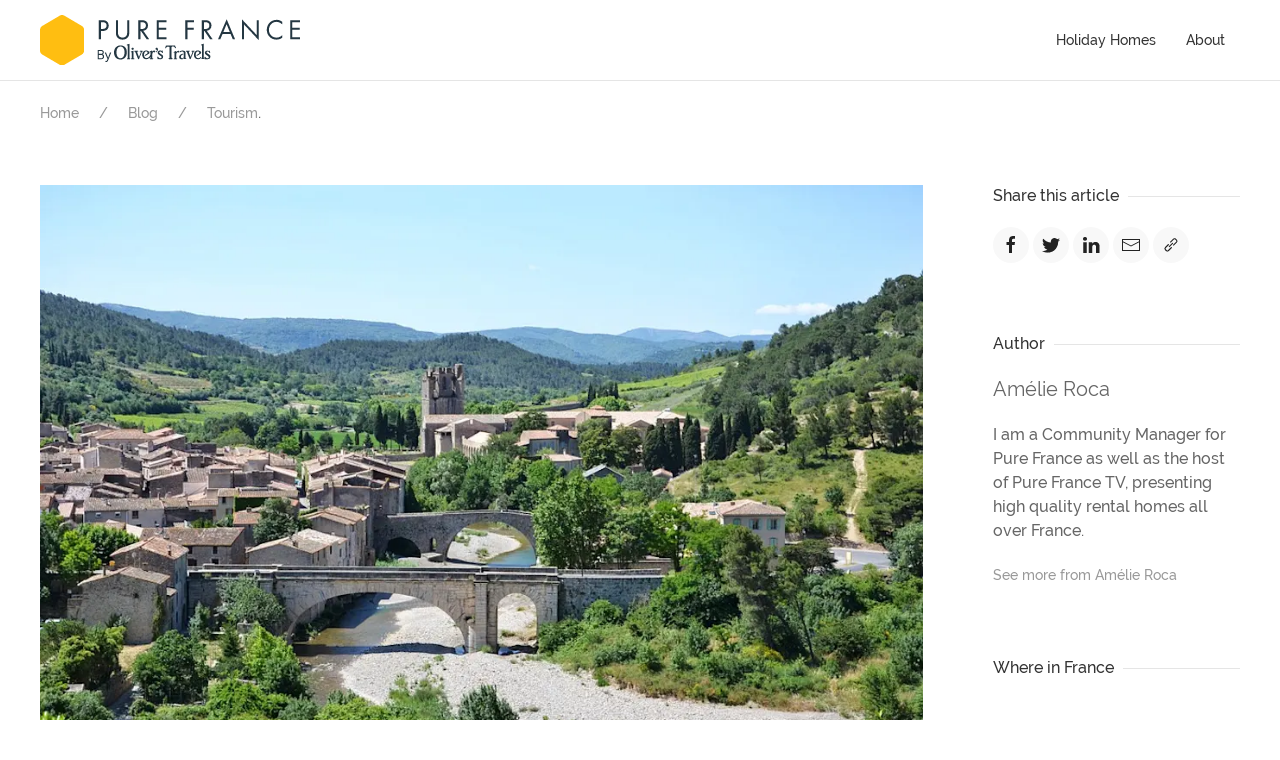

--- FILE ---
content_type: text/html; charset=UTF-8
request_url: https://www.purefrance.com/en/blog/lagrasse-in-the-heart-of-the-corbieres
body_size: 6433
content:
<!DOCTYPE html>
<html xmlns="http://www.w3.org/1999/xhtml" xml:lang="en" lang="en">
<head>
<title>Lagrasse, in the heart of the Corbières</title>
<meta charset="utf-8"> 
<meta name="description" content="Lagrasse is considered among the list of the most beautiful villages in France, with its ancient ramparts, its bridge and its abbey." />
<meta name="author" content="Amélie Roca"><meta name="keywords" content="">
<meta name="viewport" content="width=device-width, initial-scale=1">

<link rel="preload" as="style" href="//use.typekit.net/lkw0otj.css" /><link rel="stylesheet" href="//use.typekit.net/lkw0otj.css" />
<link rel="preload" as="style" href="/css/uikit.min.css" /><link rel="stylesheet" href="/css/uikit.min.css" />
<link rel="preload" as="style" href="/css/pf.css" /><link rel="stylesheet" href="/css/pf.css">
	
<link rel="apple-touch-icon" sizes="180x180" href="/apple-touch-icon.png?v=1">
<link rel="icon" type="image/png" sizes="32x32" href="/favicon-32x32.png?v=1">
<link rel="icon" type="image/png" sizes="16x16" href="/favicon-16x16.png?v=1">
<link rel="manifest" href="/site.webmanifest?v=1">
<link rel="mask-icon" href="/safari-pinned-tab.svg?v=1" color="#ffbe11">
<link rel="shortcut icon" href="/favicon.ico?v=1">
<meta name="apple-mobile-web-app-title" content="Pure France">
<meta name="application-name" content="Pure France">
<meta name="msapplication-TileColor" content="#2f4858">
<meta name="theme-color" content="#2f4858">
    
<link rel="alternate" hreflang="fr" href="https://www.purefrance.com/fr/blog/lagrasse-au-coeur-des-corbieres" /><link rel="alternate" hreflang="en" href="https://www.purefrance.com/en/blog/lagrasse-in-the-heart-of-the-corbieres" />    
	
<!-- Google Tag Manager -->
<script>(function(w,d,s,l,i){w[l]=w[l]||[];w[l].push({'gtm.start':
new Date().getTime(),event:'gtm.js'});var f=d.getElementsByTagName(s)[0],
j=d.createElement(s),dl=l!='dataLayer'?'&l='+l:'';j.async=true;j.src=
'https://www.googletagmanager.com/gtm.js?id='+i+dl;f.parentNode.insertBefore(j,f);
})(window,document,'script','dataLayer','GTM-WTSBF2Q');</script>
<!-- End Google Tag Manager -->

<!-- Start cookieyes banner --> <script id="cookieyes" type="text/javascript" src="https://cdn-cookieyes.com/client_data/c4783bddc9c516cdbb573335/script.js"></script> <!-- End cookieyes banner -->
<meta property="og:type" content="Article" />
<meta property="og:title" content="Lagrasse, in the heart of the Corbières"/>
<meta property="og:description" content="Lagrasse is considered among the list of the most beautiful villages in France, with its ancient ramparts, its bridge and its abbey." />
<meta property="og:image" content="https://images.ctfassets.net/43cg184ejz07/5gHBlJXK2qQKvK5kA6OnUa/c7028845ae5ca97ca302298a650798e8/river-668372_960_720.jpeg?w=1200&h=630&fit=fill&q=70" /><meta property="og:site_name" content="Pure France" />
<meta property="og:url" content="https://www.purefrance.com/en/blog/lagrasse-in-the-heart-of-the-corbieres" />
<meta property="article:published_time" content="2021-05-05" />

<meta name="twitter:card" content="summary_large_image" />
<meta name="twitter:url" content="https://www.purefrance.com/en/blog/lagrasse-in-the-heart-of-the-corbieres" />
<meta name="twitter:title" content="Lagrasse, in the heart of the Corbières"/>
<meta name="twitter:description" content="Lagrasse is considered among the list of the most beautiful villages in France, with its ancient ramparts, its bridge and its abbey." />
<meta name="twitter:image:src" content="https://images.ctfassets.net/43cg184ejz07/5gHBlJXK2qQKvK5kA6OnUa/c7028845ae5ca97ca302298a650798e8/river-668372_960_720.jpeg?w=1024&h=512&fit=fill&q=70" /><meta name="twitter:site" content="@purefrance" />

</head>
<body>
<!-- Google Tag Manager (noscript) -->
<noscript><iframe src=https://www.googletagmanager.com/ns.html?id=GTM-WTSBF2Q
height="0" width="0" style="display:none;visibility:hidden"></iframe></noscript>
<!-- End Google Tag Manager (noscript) -->

<div uk-sticky="sel-target: .uk-navbar-container; cls-active: uk-navbar-sticky; show-on-up: true; animation: uk-animation-slide-top">
    <nav class="uk-navbar uk-container uk-container-expand uk-background-default">
        
                
            <div class="uk-navbar-left">
                <a href="https://www.purefrance.com"><img src="/assets/img/pure-france-olivers-travels-dark.svg" alt="Pure France" title="Pure France" width="260" height="40" /></a>
            </div>       

            <div class="uk-navbar-right">
                                <div class="uk-navbar-item uk-visible@s"><a href="/" class="uk-button uk-button-text uk-text-capitalize">Holiday Homes</a></div>
                                <div class="uk-navbar-item uk-visible@s"><a href="/about" class="uk-button uk-button-text uk-text-capitalize">About</a></div>

                				<a class="uk-navbar-toggle uk-hidden@s" uk-navbar-toggle-icon uk-toggle href="#modal-menu"></a>
            </div>
        
                
    </nav>
    <hr class="uk-margin-remove" />
</div>

<div id="modal-menu" class="uk-modal-container" uk-modal>
    <div class="uk-modal-dialog uk-modal-body">
        <button class="uk-modal-close-default" type="button" uk-close></button>
		
		        
            <a href="https://www.purefrance.com"><img src="/assets/img/pure-france-olivers-travels-dark.svg" alt="Pure France" title="Pure France" width="227" height="35" /></a>
		
			<ul class="uk-list uk-list-large uk-text-center uk-padding-large">
				<li><a href="/" class="uk-button uk-button-text uk-text-capitalize uk-text-large">Holiday Homes</a></li>
				<li><a href="/en/blog" class="uk-button uk-button-text uk-text-capitalize uk-text-large">Blog</a></li>
				<li><a href="/about" class="uk-button uk-button-text uk-text-capitalize uk-text-large">About us</a></li>
			</ul>
        
        		
    </div>
</div>
<div class="uk-section uk-section-xsmall">
    <div class="uk-container uk-container-expand">
        <ul class="uk-breadcrumb">
            <li><a href="/">Home</a></li>
            <li><a href="/en/blog">Blog</a></li>
            <li><a href="/en/blog/category/tourism">Tourism</a>.</li>
        </ul>
    </div>    
</div>
    
<div class="uk-section uk-section-small">
    <div class="uk-container">
        <div class="uk-grid-large uk-margin-large-bottom" uk-grid>
            <div class="uk-width-3-4@m">    
                <article>
                    
                                        <div class="uk-cover-container uk-margin-medium-bottom">                        
                        <picture>
                            
                <source type="image/webp"
                    data-srcset="
                    //images.ctfassets.net/43cg184ejz07/5gHBlJXK2qQKvK5kA6OnUa/c7028845ae5ca97ca302298a650798e8/river-668372_960_720.jpeg?fm=webp&w=640&h=427&fit=fill 640w,
                    //images.ctfassets.net/43cg184ejz07/5gHBlJXK2qQKvK5kA6OnUa/c7028845ae5ca97ca302298a650798e8/river-668372_960_720.jpeg?fm=webp&w=768&h=512&fit=fill 768w,
                    //images.ctfassets.net/43cg184ejz07/5gHBlJXK2qQKvK5kA6OnUa/c7028845ae5ca97ca302298a650798e8/river-668372_960_720.jpeg?fm=webp&w=896&h=597&fit=fill 896w,
                    //images.ctfassets.net/43cg184ejz07/5gHBlJXK2qQKvK5kA6OnUa/c7028845ae5ca97ca302298a650798e8/river-668372_960_720.jpeg?fm=webp&w=1024&h=683&fit=fill 1024w,
                    //images.ctfassets.net/43cg184ejz07/5gHBlJXK2qQKvK5kA6OnUa/c7028845ae5ca97ca302298a650798e8/river-668372_960_720.jpeg?fm=webp&w=1366&h=911&fit=fill 1366w,
                    //images.ctfassets.net/43cg184ejz07/5gHBlJXK2qQKvK5kA6OnUa/c7028845ae5ca97ca302298a650798e8/river-668372_960_720.jpeg?fm=webp&w=1600&h=1067&fit=fill 1600w,
                    //images.ctfassets.net/43cg184ejz07/5gHBlJXK2qQKvK5kA6OnUa/c7028845ae5ca97ca302298a650798e8/river-668372_960_720.jpeg?fm=webp&w=1920&h=1280&fit=fill 1920w"
                    data-sizes="(max-width:960px) 100vw, (max-width:1200px) 75vw, 900px" />
                <source type="image/jpeg"
                    data-srcset="
                    //images.ctfassets.net/43cg184ejz07/5gHBlJXK2qQKvK5kA6OnUa/c7028845ae5ca97ca302298a650798e8/river-668372_960_720.jpeg?fm=jpg&w=640&h=427&fit=fill 640w,
                    //images.ctfassets.net/43cg184ejz07/5gHBlJXK2qQKvK5kA6OnUa/c7028845ae5ca97ca302298a650798e8/river-668372_960_720.jpeg?fm=jpg&w=768&h=512&fit=fill 768w,
                    //images.ctfassets.net/43cg184ejz07/5gHBlJXK2qQKvK5kA6OnUa/c7028845ae5ca97ca302298a650798e8/river-668372_960_720.jpeg?fm=jpg&w=896&h=597&fit=fill 896w,
                    //images.ctfassets.net/43cg184ejz07/5gHBlJXK2qQKvK5kA6OnUa/c7028845ae5ca97ca302298a650798e8/river-668372_960_720.jpeg?fm=jpg&w=1024&h=683&fit=fill 1024w,
                    //images.ctfassets.net/43cg184ejz07/5gHBlJXK2qQKvK5kA6OnUa/c7028845ae5ca97ca302298a650798e8/river-668372_960_720.jpeg?fm=jpg&w=1366&h=911&fit=fill 1366w,
                    //images.ctfassets.net/43cg184ejz07/5gHBlJXK2qQKvK5kA6OnUa/c7028845ae5ca97ca302298a650798e8/river-668372_960_720.jpeg?fm=jpg&w=1600&h=1067&fit=fill 1600w,
                    //images.ctfassets.net/43cg184ejz07/5gHBlJXK2qQKvK5kA6OnUa/c7028845ae5ca97ca302298a650798e8/river-668372_960_720.jpeg?fm=jpg&w=1920&h=1280&fit=fill 1920w"
                    data-sizes="(max-width:960px) 100vw, (max-width:1200px) 75vw, 900px" />              
                <img 
                    data-srcset="
                    //images.ctfassets.net/43cg184ejz07/5gHBlJXK2qQKvK5kA6OnUa/c7028845ae5ca97ca302298a650798e8/river-668372_960_720.jpeg?fm=jpg&w=640&h=427&fit=fill 640w,
                    //images.ctfassets.net/43cg184ejz07/5gHBlJXK2qQKvK5kA6OnUa/c7028845ae5ca97ca302298a650798e8/river-668372_960_720.jpeg?fm=jpg&w=768&h=512&fit=fill 768w,
                    //images.ctfassets.net/43cg184ejz07/5gHBlJXK2qQKvK5kA6OnUa/c7028845ae5ca97ca302298a650798e8/river-668372_960_720.jpeg?fm=jpg&w=896&h=597&fit=fill 896w,
                    //images.ctfassets.net/43cg184ejz07/5gHBlJXK2qQKvK5kA6OnUa/c7028845ae5ca97ca302298a650798e8/river-668372_960_720.jpeg?fm=jpg&w=1024&h=683&fit=fill 1024w,
                    //images.ctfassets.net/43cg184ejz07/5gHBlJXK2qQKvK5kA6OnUa/c7028845ae5ca97ca302298a650798e8/river-668372_960_720.jpeg?fm=jpg&w=1366&h=911&fit=fill 1366w,
                    //images.ctfassets.net/43cg184ejz07/5gHBlJXK2qQKvK5kA6OnUa/c7028845ae5ca97ca302298a650798e8/river-668372_960_720.jpeg?fm=jpg&w=1600&h=1067&fit=fill 1600w,
                    //images.ctfassets.net/43cg184ejz07/5gHBlJXK2qQKvK5kA6OnUa/c7028845ae5ca97ca302298a650798e8/river-668372_960_720.jpeg?fm=jpg&w=1920&h=1280&fit=fill 1920w"
                    data-sizes="(max-width:960px) 100vw, (max-width:1200px) 75vw, 900px"
                    data-src="//images.ctfassets.net/43cg184ejz07/5gHBlJXK2qQKvK5kA6OnUa/c7028845ae5ca97ca302298a650798e8/river-668372_960_720.jpeg?fm=jpg&w=1024&h=683&fit=fill" 
                    class="lazy"
                    alt="Lagrasse" title="Lagrasse" uk-cover />
                                    </picture>
                        <canvas width="1920" height="1280"></canvas>
                                                <div class="uk-overlay uk-overlay-default uk-position-bottom-right uk-padding-remove">
                            <p class="uk-text-small">&nbsp;© Pixabay&nbsp;</p>
                        </div>
                                            </div>
                                        
                    <p class="uk-text-muted">05 May 2021&nbsp; | &nbsp;<a class="uk-link-text" href="/en/blog/category/tourism">Tourism</a>, <a class="uk-link-text" href="/en/blog/category/holidays">Holidays</a></p>

                    <h1 class="uk-heading-small uk-margin-remove-top uk-margin-medium-bottom">Lagrasse, in the heart of the Corbières</h1>
                
                    <div class="uk-panel"><p>Lagrasse is considered among the list of the most beautiful villages in France, with its ancient ramparts, its bridge, its abbey, the Notre Dame du Carla chapel...

Lagrasse is a pretty flourishing town on the bank of the Orbieu.
We set off to discover this pretty village, an architectural jewel of medieval times, located in the heart of Corbi&egrave;res, Occitanie.</p><h2>The old ramparts</h2><p>You can still admire some old remains, including the Tour de Plaisance or Grand Tourreil, and the &quot;Porte de l&#039;Eau&quot;, the only exit from the city on the south side.</p><h2>The old bridge</h2><p>The &quot;Pont Vieux&quot; on the back of a donkey, which connects the town to the abbey, appears on a seal from 1303. It was remodeled in the 17th and 19th centuries. The work, which consists of three unequal arches, was initially surmounted by two towers.
You can, if you wish, soak your feet in it in high season. Refreshment guaranteed!</p><h2>The hall</h2><p>The hall was fitted out in 1315 when the Lagrasse market was transferred.

With its adjacent streets, the square was an important commercial center until the First World War.

Every Saturday morning there is a market where you will have the opportunity to shop for local products in a lively local atmosphere where the accent of the country resonates.

You will also find local product shops with wine merchants to delight gourmets.

You will find Cyril Codina&#039;s famous vinegar factory with its curious creations.</p><p><strong>Many Cellars and Great Wines:</strong></p><p>You will have the opportunity to discover the wine merchants in the heart of the village, such as: the wines on the fruit...
The vine being the soul of this country. The Corbi&egrave;res, Corbi&egrave;res-Boutenac, Minervois and Fitou crus offer a colorful palette of the terroirs that saw them born.</p><h2>Saint Michael&#039;s Church</h2><p>In the heart of the old town, the parish church is classified as a Historic Monument. Erected from 1359 to 1398, the building is the typical example of the single-nave Gothic church in the region.

Since the Revolution, Saint Michel de Lagrasse has contained rich furnishings mainly from the abbey.

In addition, Lagrasse is a village of taste with its Corbi&egrave;res wine, also a village of know-how that craftsmen (stylists, seamstresses, paintings, pottery...) will be happy to introduce you to.</p><h2>Nature activities nearby</h2><p>In the surroundings you will find activities of all kinds conducive to walking: hiking, cycling, allowing you to enjoy magnificent splendid views of the village and the Corbi&egrave;res.</p><p><strong>The Orbieu river</strong></p><p>You will also find the Orbieu river, a body of water supervised in season. It is located upstream of the footbridge leading to Lagrasse Abbey from the heart of the village.</p></div>
                    
                                        
                                        
                </article>
            </div>
            <div class="uk-width-1-4@m">
                
                <div class="uk-margin-large">
                    <h3 class="uk-h5 uk-heading-line"><span>Share this article</span></h3>
                    <p>
                        <a target="_blank" rel="external nofollow noreferrer noopener" href="https://www.facebook.com/sharer/sharer.php?caption=Lagrasse, in the heart of the Corbières&u=https://www.purefrance.com/en/blog/lagrasse-in-the-heart-of-the-corbieres" 
                           class="uk-icon-button uk-text-secondary" uk-icon="facebook" uk-tooltip="title: Facebook; pos: bottom"></a>
                        <a target="_blank" rel="external nofollow noreferrer noopener" href="https://twitter.com/intent/tweet?text=Lagrasse,%20in%20the%20heart%20of%20the%20Corbières&url=https://www.purefrance.com/en/blog/lagrasse-in-the-heart-of-the-corbieres" 
                           class="uk-icon-button uk-text-secondary" uk-icon="twitter" uk-tooltip="title: Twitter; pos: bottom"></a>
                        <a target="_blank" rel="external nofollow noreferrer noopener" href="https://www.linkedin.com/shareArticle?url=https://www.purefrance.com/en/blog/lagrasse-in-the-heart-of-the-corbieres" 
                           class="uk-icon-button uk-text-secondary" uk-icon="linkedin" uk-tooltip="title: LinkedIn; pos: bottom"></a>
                        <a href="mailto:?subject=Pure France | Lagrasse, in the heart of the Corbières&body=Hello,%0A%0AI%20saw%20this%20article%20on%20Pure%20France...%0A%0Ahttps://www.purefrance.com/en/blog/lagrasse-in-the-heart-of-the-corbieres" 
                           class="uk-icon-button uk-text-secondary" uk-icon="mail" uk-tooltip="title: Email; pos: bottom"></a>
                        <a onclick="copyUrl()"
                           class="uk-icon-button uk-text-secondary" uk-icon="link" uk-tooltip="title: Link; pos: bottom"></a>
                    </p>
                </div>
                
                <div class="uk-margin-large">
                    <h3 class="uk-h5 uk-heading-line"><span>Author</span></h3>
                    <p><a class="uk-link-reset uk-h4" href="/en/blog/author/amelie-roca">Amélie Roca</a></p>
                    <p>I am a Community Manager for Pure France as well as the host of Pure France TV, presenting high quality rental homes all over France.</p>
                    <p><a class="uk-text-meta" href="/en/blog/author/amelie-roca">See more from Amélie Roca</a></p>
                </div>

                                <div class="uk-margin-large">
                    <h3 class="uk-h5 uk-heading-line"><span>Where in France</span></h3>
                    <div><img data-src="https://maps.google.com/maps/api/staticmap?size=300x300&amp;scale=2&amp;maptype=terrain&amp;visible=48,0|48,5|45,5|45,0&amp;markers=43.0915,2.618532&amp;zoom=5&amp;key=AIzaSyC6VF6QsxmoIK_psoa8k6ztreCfGcOnQAk&amp;sensor=false" 
                        alt="Map" title="Map" data-pin-nopin="true" width="300" height="300" uk-img />
                    </div>
                    <p><a class="uk-text-meta" target="_blank" rel="external nofollow noreferrer noopener" href="https://www.google.com/maps/search/?api=1&query=43.0915,2.618532">Open on Google maps</a></p>
                </div>
                                
                                
                                <div class="uk-margin-large">
                    <a href="https://www.purefrance.com/destinations/languedoc-occitanie" class="uk-display-block uk-cover-container">
                        <picture>
                            
                <source type="image/webp"
                    data-srcset="
                    //images.ctfassets.net/43cg184ejz07/3CHj7XznbyXyNZZ67ot70s/85f07a9b63c8f4f58647e5fef5dbb404/2.jpg?fm=webp&w=640&h=640&fit=fill 640w,
                    //images.ctfassets.net/43cg184ejz07/3CHj7XznbyXyNZZ67ot70s/85f07a9b63c8f4f58647e5fef5dbb404/2.jpg?fm=webp&w=768&h=768&fit=fill 768w,
                    //images.ctfassets.net/43cg184ejz07/3CHj7XznbyXyNZZ67ot70s/85f07a9b63c8f4f58647e5fef5dbb404/2.jpg?fm=webp&w=896&h=896&fit=fill 896w,
                    //images.ctfassets.net/43cg184ejz07/3CHj7XznbyXyNZZ67ot70s/85f07a9b63c8f4f58647e5fef5dbb404/2.jpg?fm=webp&w=1024&h=1024&fit=fill 1024w,
                    //images.ctfassets.net/43cg184ejz07/3CHj7XznbyXyNZZ67ot70s/85f07a9b63c8f4f58647e5fef5dbb404/2.jpg?fm=webp&w=1366&h=1366&fit=fill 1366w,
                    //images.ctfassets.net/43cg184ejz07/3CHj7XznbyXyNZZ67ot70s/85f07a9b63c8f4f58647e5fef5dbb404/2.jpg?fm=webp&w=1600&h=1600&fit=fill 1600w,
                    //images.ctfassets.net/43cg184ejz07/3CHj7XznbyXyNZZ67ot70s/85f07a9b63c8f4f58647e5fef5dbb404/2.jpg?fm=webp&w=1920&h=1920&fit=fill 1920w"
                    data-sizes="(max-width:960px) 100vw, (max-width:1200px) 25vw, 300px" />
                <source type="image/jpeg"
                    data-srcset="
                    //images.ctfassets.net/43cg184ejz07/3CHj7XznbyXyNZZ67ot70s/85f07a9b63c8f4f58647e5fef5dbb404/2.jpg?fm=jpg&w=640&h=640&fit=fill 640w,
                    //images.ctfassets.net/43cg184ejz07/3CHj7XznbyXyNZZ67ot70s/85f07a9b63c8f4f58647e5fef5dbb404/2.jpg?fm=jpg&w=768&h=768&fit=fill 768w,
                    //images.ctfassets.net/43cg184ejz07/3CHj7XznbyXyNZZ67ot70s/85f07a9b63c8f4f58647e5fef5dbb404/2.jpg?fm=jpg&w=896&h=896&fit=fill 896w,
                    //images.ctfassets.net/43cg184ejz07/3CHj7XznbyXyNZZ67ot70s/85f07a9b63c8f4f58647e5fef5dbb404/2.jpg?fm=jpg&w=1024&h=1024&fit=fill 1024w,
                    //images.ctfassets.net/43cg184ejz07/3CHj7XznbyXyNZZ67ot70s/85f07a9b63c8f4f58647e5fef5dbb404/2.jpg?fm=jpg&w=1366&h=1366&fit=fill 1366w,
                    //images.ctfassets.net/43cg184ejz07/3CHj7XznbyXyNZZ67ot70s/85f07a9b63c8f4f58647e5fef5dbb404/2.jpg?fm=jpg&w=1600&h=1600&fit=fill 1600w,
                    //images.ctfassets.net/43cg184ejz07/3CHj7XznbyXyNZZ67ot70s/85f07a9b63c8f4f58647e5fef5dbb404/2.jpg?fm=jpg&w=1920&h=1920&fit=fill 1920w"
                    data-sizes="(max-width:960px) 100vw, (max-width:1200px) 25vw, 300px" />              
                <img 
                    data-srcset="
                    //images.ctfassets.net/43cg184ejz07/3CHj7XznbyXyNZZ67ot70s/85f07a9b63c8f4f58647e5fef5dbb404/2.jpg?fm=jpg&w=640&h=640&fit=fill 640w,
                    //images.ctfassets.net/43cg184ejz07/3CHj7XznbyXyNZZ67ot70s/85f07a9b63c8f4f58647e5fef5dbb404/2.jpg?fm=jpg&w=768&h=768&fit=fill 768w,
                    //images.ctfassets.net/43cg184ejz07/3CHj7XznbyXyNZZ67ot70s/85f07a9b63c8f4f58647e5fef5dbb404/2.jpg?fm=jpg&w=896&h=896&fit=fill 896w,
                    //images.ctfassets.net/43cg184ejz07/3CHj7XznbyXyNZZ67ot70s/85f07a9b63c8f4f58647e5fef5dbb404/2.jpg?fm=jpg&w=1024&h=1024&fit=fill 1024w,
                    //images.ctfassets.net/43cg184ejz07/3CHj7XznbyXyNZZ67ot70s/85f07a9b63c8f4f58647e5fef5dbb404/2.jpg?fm=jpg&w=1366&h=1366&fit=fill 1366w,
                    //images.ctfassets.net/43cg184ejz07/3CHj7XznbyXyNZZ67ot70s/85f07a9b63c8f4f58647e5fef5dbb404/2.jpg?fm=jpg&w=1600&h=1600&fit=fill 1600w,
                    //images.ctfassets.net/43cg184ejz07/3CHj7XznbyXyNZZ67ot70s/85f07a9b63c8f4f58647e5fef5dbb404/2.jpg?fm=jpg&w=1920&h=1920&fit=fill 1920w"
                    data-sizes="(max-width:960px) 100vw, (max-width:1200px) 25vw, 300px"
                    data-src="//images.ctfassets.net/43cg184ejz07/3CHj7XznbyXyNZZ67ot70s/85f07a9b63c8f4f58647e5fef5dbb404/2.jpg?fm=jpg&w=1024&h=1024&fit=fill" 
                    class="lazy"
                    alt="Occitanie" title="Occitanie" uk-cover />
                                    </picture>
                        <canvas width="1000" height="1000"></canvas>
                    </a>                
                </div>
                
            </div>
            
        </div>
    </div>
</div>

<hr class="uk-margin-remove" />
<div class="uk-section uk-section-muted">
    <div class="uk-container uk-container-large">
        <div uk-grid>
            <div class="uk-width-expand@m uk-text-center uk-text-left@m">
                <h4 class="uk-heading-small">Villas &amp; Châteaux in France</h4>
                <p class="uk-text-lead">&nbsp;Find your perfect French holiday home...</p>
            </div>
            <div class="uk-width-auto@m uk-flex uk-flex-center uk-flex-left@m uk-flex-middle">
                <a class="uk-button uk-button-large uk-text-secondary" style="background-color:#ffbe11" 
                   href="/holiday-homes">
                    Search holiday homes</a>
            </div>
        </div>
    </div>
</div>    
<div class="uk-section uk-section-large uk-section-secondary">
    <div class="uk-container uk-container-large">
        <div class="uk-child-width-1-2@m uk-grid-row-large" uk-grid>
            
            <div class="uk-text-center uk-text-left@m uk-margin-large-bottom">
                <p class="uk-h2">
                    Contact our  
                    <br class="uk-visible@s">
                    reservations team  
                </p>
                <p>
                    <a href="https://www.purefrance.com/contact" class="uk-button uk-button-default uk-border-pill uk-margin-small-right">E-mail</a>
                    <!-- <span class="uk-text-muted">or telephone </span>
                    <a class="uk-link-muted" href="tel:+33468244894">+33 (0)4 68 24 48 94</a> -->
                </p>
            </div>
            
            <div class="uk-child-width-1-2 uk-grid-row-large" uk-grid>
                                <div class="uk-text-center uk-text-left@m">
                    <h6 class="uk-h5">Company</h6>
                    <ul class="uk-list">
                        <li><a class="uk-link-muted" href="/about" >About us</a></li>
                        <li><a class="uk-link-muted" href="/advertise-holiday-home-france" >List your property</a></li>
                        <li><a class="uk-link-muted" href="/en/blog" >Blog</a></li>
                        <li><a class="uk-link-muted" href="/sitemap" >Sitemap</a></li>
                    </ul>
                </div>
                <div class="uk-text-center uk-text-left@m">
                    <h6 class="uk-h5">Legal</h6>
                    <ul class="uk-list">
                        <li><a class="uk-link-muted" href="/terms-of-use" >Terms of use</a></li>
                        <li><a class="uk-link-muted" href="/terms-of-use#rental-agreement" >Rental agreement</a></li>
                        <li><a class="uk-link-muted" href="/privacy" >Privacy policy</a></li>
                        <li><a class="uk-link-muted" href="/privacy#cookies" >Cookies</a></li>
                    </ul>
                </div>
                            </div>

        </div>
    </div>
</div>

<div class="uk-section uk-section-secondary uk-padding-remove-vertical">
    <div class="uk-container uk-container-large">
        <hr />
    </div>
</div>
    
<div class="uk-section uk-section-small uk-section-secondary">
    <div class="uk-container uk-container-large ">  
        <div uk-grid>
            
            <div class="uk-width-1-5@m uk-width-1-3@l uk-flex uk-flex-middle uk-flex-center uk-flex-left@m">
                <a href="#language-modal" uk-toggle class="uk-icon-link">
                    <span uk-icon="world" class="uk-icon uk-margin-small-right"></span><span class="uk-text-middle">English (EN)</span>
                </a>
            </div>
            
            <div class="uk-width-3-5@m uk-width-1-3@l uk-text-center">
                <a target="_blank" rel="external nofollow noreferrer noopener" href="https://www.instagram.com/purefrancecom/" class="uk-icon-button" uk-icon="instagram" uk-tooltip="Instagram"></a>
                <a target="_blank" rel="external nofollow noreferrer noopener" href="https://www.facebook.com/purefrance" class="uk-icon-button" uk-icon="facebook" uk-tooltip="Facebook"></a>
                <a target="_blank" rel="external nofollow noreferrer noopener" href="https://www.pinterest.com/purefrancecom/" class="uk-icon-button" uk-icon="pinterest" uk-tooltip="Pinterest"></a>
                <a target="_blank" rel="external nofollow noreferrer noopener" href="https://www.youtube.com/@purefrancecom" class="uk-icon-button" uk-icon="youtube" uk-tooltip="YouTube"></a>
                <a target="_blank" rel="external nofollow noreferrer noopener" href="https://g.page/purefrance" class="uk-icon-button" uk-icon="google" uk-tooltip="Google"></a>
                <a target="_blank" rel="external nofollow noreferrer noopener" href="https://www.linkedin.com/company/purefrance" class="uk-icon-button" uk-icon="linkedin" uk-tooltip="LinkedIn"></a>
            </div>
                                
            <div class="uk-width-1-5@m uk-width-1-3@l uk-flex uk-flex-middle uk-flex-center uk-flex-right@m">
                <p class="uk-text-meta uk-text-right">&copy; Pure France.&trade; All&nbsp;rights&nbsp;reserved.</p>
            </div>
            
        </div>
    </div>
</div>

<div id="language-modal" class="uk-flex-top" uk-modal>
    <div class="uk-modal-dialog uk-modal-body uk-margin-auto-vertical">
        <button class="uk-modal-close-default" type="button" uk-close></button>
        <h6 class="uk-h3">Choose language</h6>
        <div class="uk-child-width-1-2@s uk-grid-row-small" uk-grid>
            <div><a href="/en/blog/lagrasse-in-the-heart-of-the-corbieres" class="uk-width-1-1 uk-button uk-button-primary uk-button-large uk-border-rounded">English (EN)</a></div>
            <div><a href="/fr/blog/lagrasse-au-coeur-des-corbieres" class="uk-width-1-1 uk-button uk-button-default uk-button-large uk-border-rounded">Français (FR)</a></div>
        </div>
    </div>
</div>

<script src="/js/uikit.min.js"></script>
<script src="/js/uikit-icons.min.js"></script>
<script src="https://cdn.jsdelivr.net/npm/vanilla-lazyload@17.3.0/dist/lazyload.min.js"></script>
<script>
var lazyLoadInstance = new LazyLoad({
    callback_loaded: function(element){         
        if(element.classList.contains("youtube")){
            UIkit.video(element, {
                autoplay: 'inview',
                automute: true
            });
        };
    }
});
</script>

<script type="text/javascript">
function copyUrl() {
    var linkInput = document.createElement("input"),
        linkUrl = window.location.href;
    linkInput.value = linkUrl;
    document.body.appendChild(linkInput);
    linkInput.select();
    linkInput.setSelectionRange(0, 99999); /* For mobile devices */
    document.execCommand("copy");
    document.body.removeChild(linkInput);
    UIkit.modal.dialog('<p class="uk-padding uk-text-center">URL copied to clipboard</p>');
}
</script>
</body>
</html>



--- FILE ---
content_type: image/svg+xml
request_url: https://www.purefrance.com/assets/img/pure-france-olivers-travels-dark.svg
body_size: 10415
content:
<svg viewBox="0 0 442.21 84.27" xmlns="http://www.w3.org/2000/svg"><g fill="#243742"><path d="m97.93 58.41h5.1c1.5 0 2.6.2 3.4.5.8.4 1.3.8 1.6 1.4s.5 1.3.5 2-.2 1.3-.5 1.9-.9 1-1.7 1.4c1 .4 1.7.9 2.1 1.6s.6 1.4.6 2.1-.2 1.6-.5 2.3c-.4.7-.9 1.2-1.7 1.6s-1.9.6-3.3.6h-5.5v-15.49l-.1.1zm7.89 2.19c-.5-.4-1.5-.6-2.8-.6h-3.1v4.9h3.4c1.2 0 2-.2 2.5-.6s.8-1.1.8-1.9-.3-1.4-.8-1.8zm1.2 8.9c0-.9-.3-1.6-.8-2.1s-1.4-.7-2.7-.7h-3.7v5.6h3.5c1 0 1.7-.1 2.2-.3s.9-.5 1.1-1c.2-.4.3-.9.3-1.5z"/><path d="m111.32 76.49c.4.1.8.2 1.2.2s.8-.1 1.1-.4.5-.8.8-1.5l.5-1.2-4.8-10.89h2.2l3.5 8.79 3.2-8.79h2.1l-4.9 12.29c-.3.7-.6 1.3-.8 1.8-.3.5-.6.9-1 1.2s-.9.4-1.6.4h-.9c-.3 0-.6-.1-.9-.2l.4-1.5z"/><path d="m278.49 71c0 .4 0 .7.1 1.1.1.2.3.3.6.3h.3c.4 0 .6.2.6.6 0 .2 0 .3-.2.4-.1.1-.3.2-.4.2h-4.8c-.3 0-.5-.1-.6-.4v-.2c0-.3.2-.5.6-.6h.1c.2 0 .4-.1.6-.3.1-.3.1-.7.1-1.1v-19.38c0-.3 0-.5-.2-.8-.3-.2-.6-.2-.9-.2-.4 0-.6-.2-.6-.6 0-.1 0-.3.1-.4l.6-.3 2.6-1.1h.4c.1-.2.2-.2.4-.2s.4 0 .5.2c.1.3.1.5.1.8z"/><path d="m283.98 73.79h1.2c1.2 0 2.5-.3 3.4-1.1s1.3-1.9 1.3-3c0-.9-.3-1.7-.8-2.4-.7-.9-1.7-1.6-2.7-2.1l-1.2-.7c-1.2-.8-1.9-1.5-1.9-2.1 0-.4.2-.8.5-1 .4-.3.8-.5 1.3-.4.5 0 1 .2 1.5.4.5.3.9.7 1.2 1.2l.4.5c.1.2.3.4.6.4.2 0 .3 0 .4-.2.1-.1.2-.3.2-.4v-.7c-.1 0-.5-1.9-.5-1.9 0-.2-.1-.4-.2-.6-.1-.1-.3-.2-.4-.2s-.3 0-.4.1l-.2.2c-.1.1-.3.2-.4.2h-.3c-.7-.4-1.5-.5-2.3-.5-1.1 0-2.2.3-3.1 1-.8.6-1.2 1.6-1.2 2.6 0 1.2.6 2.3 1.5 2.9l.4.3c.1 0 .3.2.4.3l.6.4.8.6c.6.4 1.1.7 1.5 1 .3.2.6.5.9.7.2.2.3.4.4.6 0 .2.1.5.1.7 0 .5-.2 1-.6 1.3-.4.4-.9.6-1.5.5-.6 0-1.3-.2-1.8-.5s-1-.7-1.4-1.2l-.5-.7c-.1-.2-.4-.3-.6-.3s-.3 0-.5.2c-.1.1-.2.3-.2.5v.5l.4 2.5v.4h1.4"/><path d="m137 50.81c1.5 0 3.1.2 4.5.8 1.3.5 2.4 1.3 3.4 2.3 1 1.1 1.7 2.3 2.1 3.7.5 1.6.7 3.3.7 4.9 0 1.7-.2 3.3-.8 4.9-.5 1.4-1.2 2.6-2.2 3.7-.9 1-2.1 1.8-3.4 2.4-1.4.6-2.9.9-4.5.8-1.5 0-3.1-.3-4.5-.8-1.3-.5-2.4-1.3-3.4-2.3-1-1.1-1.7-2.3-2.2-3.7-.5-1.6-.8-3.2-.8-4.8 0-1.7.2-3.3.8-4.9.5-1.4 1.2-2.6 2.2-3.7 1-1 2.1-1.8 3.4-2.4 1.4-.6 3-.9 4.6-.8zm0 1.9c-2 0-4 .9-5.1 2.6-1.2 1.7-1.8 4.2-1.8 7.29 0 1.4.1 2.7.5 4 .3 1.1.7 2.1 1.3 3 1.1 1.7 3 2.6 5 2.6 2.8 0 4.8-1.4 5.9-4.2.3-.8.6-1.7.7-2.6.2-1 .3-1.9.3-2.9 0-1.3-.1-2.5-.4-3.7-.2-1.1-.6-2.1-1.2-3.1-1-1.9-3.1-3.1-5.3-3h.1z"/><path d="m186.16 72c.7-.6 1.4-1.4 1.9-2.2v-.2c.1 0 .1 1.5.1 1.5 0 .4 0 .7-.1 1.1-.1.2-.4.3-.6.3h-.1c-.4 0-.6.2-.6.6 0 .3.1.5.4.6h4.9c.2 0 .3 0 .4-.2.1-.1.2-.3.2-.4 0-.3-.2-.5-.6-.6h-.3c-.2 0-.4-.1-.6-.3-.1-.3-.1-.7-.1-1.1v-5.6c0-.9.2-1.8.6-2.6.3-.6.9-1 1.6-1 .3 0 .6 0 .8.2l.5.3s.2.1.3.1.3-.1.5-.4l.6-.7c.2-.2.3-.4.3-.7s-.2-.6-.7-.9-1-.4-1.5-.4c-1.4 0-2.5.8-3.2 2.3v-1.3c0-.3 0-.5-.1-.8 0-.1-.2-.2-.4-.2h-.3l-.4.2-2.6 1.1c-.2 0-.4.2-.6.3 0 0-.1.2-.1.3 0 .3.2.5.6.6.3 0 .7 0 .9.2.2.3.2.7.2 1v2.4c-.6 1.6-.9 2.5-2.3 4.1l-.6.6c-.2.2-.2.1-.3.2-.5.5-1.1.9-1.8 1.2-.6.3-1.3.4-1.9.4-1.2 0-2.4-.5-3.1-1.5-.8-1.2-1.2-2.7-1.1-4.1 0-1.5.3-2.9 1-4.2.5-1 1.5-1.6 2.6-1.5.6 0 1.2.2 1.7.7.4.4.7 1 .7 1.6 0 .4 0 .7-.3 1-.3.4-.7.7-1.1.9l-2.5 1.5c-.2.1-.4.3-.6.5-.1.1-.2.3-.2.5s0 .4.2.6c.1.2.4.2.6.2h.3c.1 0 .3-.1.4-.2l4.9-2.9c1-.6 1.6-1.2 1.6-1.8 0-.5-.2-1-.4-1.4-.3-.5-.7-1-1.2-1.4-1.1-.8-2.5-1.2-3.9-1.2-1 0-1.9.2-2.8.5-.8.3-1.6.8-2.2 1.4-.6.7-1.1 1.4-1.4 2.3s-.5 1.9-.5 3c0 1 .2 2 .5 3 .3.9.8 1.6 1.4 2.3.6.6 1.4 1.1 2.2 1.5.9.4 1.9.5 2.9.5 1.6 0 3.2-.5 4.5-1.5"/><path d="m208.94 62.3v.4c.1.1.1.2.1.3 0 .2 0 .3-.2.4-.1.1-.3.2-.4.2-.3 0-.5-.2-.6-.4l-.4-.5c-.3-.5-.8-.9-1.3-1.2-.4-.3-1-.4-1.5-.4s-.9.1-1.3.4c-.3.3-.5.6-.5 1 0 .7.6 1.4 1.9 2.1l1.2.7c1 .5 1.9 1.3 2.7 2.1.5.7.8 1.5.8 2.4 0 1.1-.4 2.3-1.3 3-1 .8-2.2 1.1-3.4 1.1h-1.2c-.4 0-.8-.1-1.1-.3h-.4c0-.1-.1-.1-.2-.1-.2 0-.4.1-.5.2s-.2.2-.4.3h-.3c-.4 0-.6-.3-.7-.8l-.4-2.5v-.5c0-.2 0-.3.2-.5.1-.1.3-.2.5-.2.3 0 .5.1.6.3l.5.7c.4.5.9 1 1.4 1.3s1.2.5 1.8.5c.5 0 1.1-.2 1.5-.5s.6-.8.6-1.3v-.7c-.1-.2-.2-.4-.4-.6-.3-.3-.6-.5-.9-.7-.4-.3-.9-.6-1.5-1l-.8-.6-.6-.4c-.2-.1-.3-.2-.4-.4-.1 0-.3-.2-.4-.3-.9-.7-1.5-1.8-1.5-2.9 0-1 .4-2 1.2-2.6.9-.7 2-1.1 3.1-1 .8 0 1.6.2 2.3.5h.3c.2 0 .3 0 .4-.2l.2-.2c.1 0 .3-.1.4-.1.2 0 .3 0 .4.2s.2.4.2.7l.4 1.9z"/><path d="m171.37 62.3c0-.2.1-.4 0-.5 0-.2 0-.3-.2-.5-.2-.1-.5-.2-.7-.2-.5 0-.7-.3-.7-.6 0-.2 0-.4.2-.5s.5-.2.7-.1h3.4c.3 0 .5 0 .8.1.2 0 .2.3.2.5 0 .3-.2.5-.6.6h-.5c-.2.1-.4.3-.5.4-.2.3-.3.5-.4.8l-4.2 10.19-.2.5c-.2.6-.6.9-1 .9-.2 0-.4 0-.6-.2s-.4-.5-.5-.8l-.2-.4-4.2-10.19c-.1-.2-.2-.4-.3-.6 0-.1-.1-.2-.2-.3 0 0-.2-.2-.3-.2-.2 0-.4-.1-.5-.1-.4 0-.6-.3-.6-.6 0-.2 0-.4.2-.5.3-.1.6-.1.9-.1h4.7c.3 0 .5 0 .8.1.1.1.2.3.2.4 0 .3-.2.5-.7.6h-.4c-.5.2-.7.4-.7.7 0 .4.1.9.3 1.3l.3.9.3.8 2.2 5.5 3.1-7.99-.1.1z"/><path d="m200.65 57.01c0 1.7-.6 3.3-1.8 4.5-.5.5-.9.8-1.2.8-.2 0-.5-.1-.5-.4v-.3s.2-.2.4-.5c.9-1 1.3-1.9 1.3-2.5 0-.3-.1-.5-.4-.6h-.4c-.4 0-.8-.2-1.1-.5s-.4-.7-.4-1.1c0-.5.2-1 .5-1.4s.8-.6 1.3-.5c.6 0 1.2.2 1.6.7s.6 1.2.6 1.9z"/><path d="m152.18 71.2c0 .4 0 .7.1 1.1.1.2.4.3.6.3h.1c.4 0 .6.3.6.6 0 .2 0 .3-.2.4-.1.1-.3.2-.4.2h-4.6c-.3 0-.5-.1-.6-.4v-.2c0-.3.2-.5.6-.6h.1c.2 0 .4-.2.6-.4.1-.3.1-.7.1-1.1v-20.58c0-.4 0 .5-.2.4-.3-.2-.6-.2-.9-.2-.4 0-.6-.2-.6-.6 0-.1 0-.3.1-.4.2-.1.4-.2.6-.3l2.6-1.1h.4c.1-.2.2-.2.4-.2s.4 0 .5.2c.1.3.1.5.1.8z"/><path d="m159.18 71.2c0 .4 0 .7.1 1.1.1.2.4.3.6.3h.1c.4 0 .6.3.6.6 0 .2 0 .3-.2.4-.1.1-.3.2-.4.2h-4.6c-.3 0-.5-.1-.6-.4v-.2c0-.3.2-.5.6-.6h.1c.2 0 .4-.2.6-.4.1-.3.1-.7.1-1.1v-7.99c0-.3 0-.6-.2-.8s-.5-.3-.8-.2c-.5 0-.7-.2-.7-.6 0-.1 0-.3.1-.3.2-.1.4-.2.6-.3l2.7-1.1.4-.2h.2c.2 0 .4 0 .5.2 0 .3.1.6.1 1v10.29z"/><path d="m159.48 56.31c0 .5-.2 1-.6 1.4-.3.4-.8.6-1.3.6-1.1 0-1.9-.8-2-1.8v-.1c0-.5.2-1 .6-1.3.4-.4.8-.5 1.4-.5.5 0 1 .2 1.4.6s.6.8.5 1.3z"/><path d="m243.21 73.59c-.7.3-1.4.4-2.1.4-.6 0-1.2 0-1.8-.3-.5-.2-1-.4-1.4-.8-.4-.3-.7-.7-.9-1.2s-.3-1-.3-1.6c0-.8.2-1.6.7-2.3s1.2-1.3 1.9-1.8c.6-.4 1.3-.7 1.9-.9s1.2-.3 1.8-.3.8.2.8.7-.2.5-.7.6c-1 .2-1.8.6-2.5 1.3-.6.6-.9 1.5-.9 2.3 0 .7.2 1.4.6 1.9s1 .7 1.6.7c.5 0 1-.1 1.4-.4s.7-.6.9-1.1c.1-.3.2-.7.3-1v-6.1c0-1.7-.8-2.6-2.5-2.6h-.8c-.2 0-.5 0-.7.2-.3 0-.5.2-.8.3-.3.2-.6.3-1 .5-.2.1-.5.2-.7.2s-.4 0-.5-.2-.2-.3-.2-.5c0-.4.4-.8 1.1-1.2 1.3-.7 2.7-1.1 4.2-1 1.7 0 2.9.3 3.7 1 .4.3.7.8.9 1.3.2.6.3 1.3.3 1.9v7.29c0 .4 0 .7.1 1.1.1.2.4.3.6.3.4 0 .6.2.6.6 0 .2 0 .3-.2.4-.1.1-.3.2-.4.2h-2.9c-.2 0-.3 0-.5-.1 0 0-.1-.2-.1-.5v-.5c-.5.5-1 .9-1.7 1.1l.2.1z"/><path d="m259.1 62.3c0-.2.1-.4.1-.5 0-.2 0-.3-.2-.5-.2-.1-.5-.2-.7-.2-.5 0-.7-.3-.7-.6 0-.2 0-.4.2-.5s.5-.2.7-.2h3.4c.3 0 .5 0 .8.1.2 0 .2.3.2.5 0 .3-.2.5-.6.6h-.5c-.2.1-.4.3-.5.4-.2.3-.3.5-.4.8l-4.2 10.19-.2.5c-.3.6-.6.9-1 .9-.2 0-.4 0-.6-.2s-.4-.5-.5-.8l-.2-.4-4.2-10.19c-.1-.2-.2-.4-.3-.6 0-.1-.1-.2-.2-.3 0 0-.2-.2-.3-.2-.2 0-.4-.1-.5-.1-.4 0-.6-.3-.6-.6 0-.2 0-.4.2-.5.3-.1.6-.1.9-.1h4.7c.3 0 .5 0 .8.1.1 0 .2.3.2.4 0 .3-.2.5-.7.6h-.4c-.4.2-.7.4-.7.7 0 .4.2.9.3 1.3l.3.9.3.8 2.2 5.5 3-7.89-.1.1z"/><path d="m267.59 68c-.1 0-.3.2-.4.2h-.3c-.4 0-.8-.3-.8-.7 0-.2 0-.4.2-.5.2-.2.4-.4.7-.5l2.5-1.5c.4-.2.8-.5 1.1-.9.2-.3.3-.6.3-1 0-.6-.3-1.2-.7-1.6s-1-.7-1.7-.7c-1.1 0-2.1.6-2.6 1.5-.7 1.3-1 2.7-1 4.2s.3 2.9 1.1 4.1c.7 1 1.9 1.5 3.1 1.5.7 0 1.3-.2 1.9-.4.7-.3 1.3-.7 1.8-1.2.1-.1.3-.3.5-.4.1 0 .3-.1.4-.1.2 0 .4 0 .5.2.1.1.2.3.2.5 0 .5-.4 1-1.2 1.7-1.3 1-2.8 1.5-4.4 1.4-1 0-2-.2-2.9-.5-.8-.3-1.6-.8-2.2-1.5s-1.1-1.4-1.4-2.3-.5-2-.5-3 .2-2 .5-3c.3-.9.8-1.6 1.4-2.3.6-.6 1.3-1.1 2.1-1.5.9-.4 1.8-.6 2.8-.5 1.4 0 2.7.4 3.9 1.2.5.4.9.8 1.2 1.4.3.4.4.9.4 1.4 0 .6-.5 1.2-1.6 1.8l-4.8 2.9z"/><path d="m223.83 70.8c0 .9.3 1.4.9 1.5h.3c.4.1.6.3.6.7s-.3.7-.9.7h-5.4c-.6 0-.9-.2-.9-.7s.2-.6.6-.6h.3c.6-.1.9-.6.9-1.5v-16.19c0-.5 0-1-.3-1.5-.4-.3-.9-.4-1.4-.3h-1.1c-.6 0-1.1.2-1.6.5-.6.4-1.1 1-1.4 1.6-.1.2-.2.3-.4.5-.1 0-.3.1-.4.1-.2 0-.4 0-.5-.2-.1-.1-.2-.3-.2-.5v-.3s0-.2.1-.4l1-2.4v-.3c.3-.3.5-.4.8-.4h14.19c.2 0 .4 0 .6.1.2.2.3.4.4.6l.9 2.3.2.3v.3c0 .2 0 .4-.2.5-.1.1-.3.2-.5.2s-.3 0-.5-.1-.3-.3-.4-.5c-.4-.6-.7-.9-.8-1.1s-.3-.3-.5-.5c-.5-.4-1.2-.5-1.9-.5h-1.2c-.4 0-.8 0-1.1.3-.2.4-.3 1-.3 1.5v16.19l.1.1z"/><path d="m234.82 59.71c.5 0 1.1.1 1.5.4s.6.6.6.9-.1.5-.3.7l-.6.7c-.2.2-.4.4-.5.4h-.3l-.5-.3c-.2-.2-.5-.2-.8-.2-.7 0-1.2.4-1.5 1-.4.8-.6 1.7-.6 2.6v5.5c0 .3 0 .7.1 1 .1.2.3.3.5.3h.3c.4 0 .6.2.6.6 0 .2 0 .3-.2.4-.1.1-.3.2-.4.2h-4.6c-.3 0-.5-.1-.6-.4v-.1c0-.3.2-.5.6-.6h.1c.2 0 .4-.1.6-.3.1-.3.2-.7.1-1v-7.59c0-.4 0-.7-.2-1-.3-.2-.6-.3-.9-.2-.4 0-.6-.2-.6-.6 0-.1 0-.2.1-.3l.6-.3 2.5-1.1.4-.2h.3c.2 0 .3 0 .4.2 0 .3.1.5.1.8v1.2c.7-1.5 1.8-2.3 3.2-2.3v-.4z"/><path d="m105.83 8.62c3.21 0 5.9.38 8.06 2.25 2.35 2.01 2.93 4.84 2.93 6.86 0 4.51-2.83 8.97-10.12 8.97h-3.12v13.91h-3.55v-31.99zm-2.25 14.72h2.93c4.22 0 6.76-2.11 6.76-5.8 0-5.08-4.75-5.56-7.05-5.56h-2.64v11.37z"/><path d="m132.64 28.23c0 2.69 0 5.61 2.54 7.77 1.29 1.1 3.5 1.82 5.28 1.82s3.98-.72 5.28-1.82c2.54-2.16 2.54-5.08 2.54-7.77v-19.61h3.55v20.57c0 2.69-.29 5.28-2.01 7.67-1.92 2.64-5.28 4.32-9.35 4.32s-7.43-1.68-9.35-4.32c-1.73-2.4-2.01-4.99-2.01-7.67v-20.57h3.55v19.62z"/><path d="m172.4 8.62c2.16 0 5.37.14 7.77 1.77 1.87 1.25 3.5 3.69 3.5 7.1 0 4.89-3.21 8.49-8.06 8.82l10.17 14.29h-4.32l-9.74-14h-.91v14h-3.55v-31.98h5.13zm-1.59 14.82h2.25c4.41 0 7.05-2.11 7.05-5.85 0-1.77-.53-3.55-2.54-4.7-1.44-.82-3.07-.91-4.6-.91h-2.16z"/><path d="m215.13 11.97h-13.04v9.5h12.66v3.36h-12.66v12.42h13.04v3.36h-16.59v-31.99h16.59v3.36z"/><path d="m261.79 11.97h-11.03v9.45h10.65v3.36h-10.65v15.83h-3.55v-31.99h14.58v3.36z"/><path d="m280.35 8.62c2.16 0 5.37.14 7.77 1.77 1.87 1.25 3.5 3.69 3.5 7.1 0 4.89-3.21 8.49-8.06 8.82l10.17 14.29h-4.32l-9.74-14h-.91v14h-3.55v-31.98h5.13zm-1.58 14.82h2.25c4.41 0 7.05-2.11 7.05-5.85 0-1.77-.53-3.55-2.54-4.7-1.44-.82-3.07-.91-4.6-.91h-2.16z"/><path d="m324.14 31.59h-13.62l-3.84 9.02h-3.93l14.72-33.52 14.34 33.52h-3.93zm-1.39-3.36-5.37-12.8-5.47 12.8z"/><path d="m343.51 40.61v-33.33l24.94 26.14v-24.8h3.55v33.43l-24.94-26.14v24.7z"/><path d="m411.9 15.67c-1.01-1.01-2.54-2.21-4.17-2.97-1.68-.77-3.64-1.25-5.52-1.25-7.39 0-12.85 5.95-12.85 13.33 0 8.68 7.05 13.04 12.9 13.04 2.16 0 4.27-.62 5.95-1.49 1.82-.91 3.12-2.11 3.69-2.69v4.41c-2.81 2.01-6.18 3.1-9.64 3.12-9.5 0-16.55-7.19-16.55-16.45s7.15-16.64 16.74-16.64c1.92 0 5.61.24 9.45 3.17v4.41z"/><path d="m442.21 11.97h-13.04v9.5h12.66v3.36h-12.66v12.42h13.04v3.36h-16.59v-31.99h16.59v3.36z"/></g><path d="m71.23 65.96-14.98 8.65-14.98 8.65c-1.17.67-2.47 1.01-3.77 1.01s-2.6-.34-3.77-1.01l-14.98-8.65-14.98-8.65c-1.17-.67-2.11-1.63-2.76-2.76s-1.01-2.42-1.01-3.77v-34.59c0-1.35.36-2.64 1.01-3.77s1.59-2.09 2.76-2.76l14.98-8.65 14.98-8.65c1.17-.67 2.47-1.01 3.77-1.01s2.6.34 3.77 1.01l14.98 8.65 14.98 8.65c1.17.67 2.11 1.63 2.76 2.76s1.01 2.42 1.01 3.77v34.59c0 1.35-.36 2.64-1.01 3.77s-1.6 2.09-2.76 2.76z" fill="#ffbe11"/></svg>